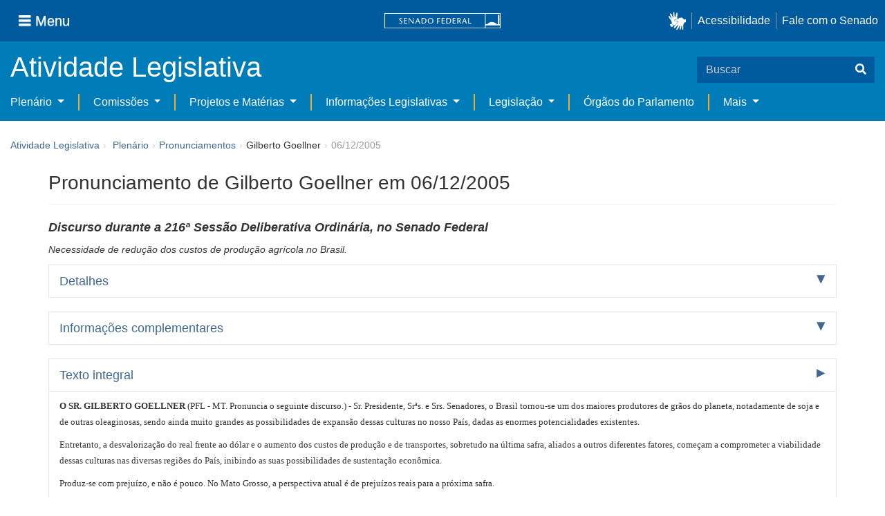

--- FILE ---
content_type: text/html;charset=UTF-8
request_url: https://www25.senado.leg.br/web/atividade/pronunciamentos/-/p/pronunciamento/359117
body_size: 48817
content:
<!DOCTYPE html> <html class="aui ltr" dir="ltr" lang="pt-BR" $container_height> <head> <title>Pronunciamento de Gilberto Goellner em 06/12/2005 - Pronunciamentos - Senado Federal</title> <link rel="apple-touch-icon" sizes="180x180" href="https://www25.senado.leg.br/senado-theme/images/favicon/apple-touch-icon.png"> <link rel="icon" type="image/png" sizes="32x32" href="https://www25.senado.leg.br/senado-theme/images/favicon/favicon-32x32.png"> <link rel="icon" type="image/png" sizes="16x16" href="https://www25.senado.leg.br/senado-theme/images/favicon/favicon-16x16.png"> <link rel="mask-icon" href="https://www25.senado.leg.br/senado-theme/images/favicon/safari-pinned-tab.svg"> <link rel="shortcut icon" href="https://www25.senado.leg.br/senado-theme/images/favicon/favicon.ico"> <link rel="manifest" href="https://www25.senado.leg.br/senado-theme/images/favicon/site.webmanifest"> <meta name="msapplication-TileColor" content="#00aba9"> <meta name="msapplication-TileImage" content="https://www25.senado.leg.br/senado-theme/images/favicon/mstile-144x144.png"> <meta content="initial-scale=1.0, width=device-width" name="viewport" /> <meta content="text/html; charset=UTF-8" http-equiv="content-type" /> <meta content="Pronunciamento de Gilberto Goellner em 06/12/2005 - Necessidade de redução dos custos de produção agrícola no Brasil." lang="pt-BR" name="description" /> <link href="https://www25.senado.leg.br/senado-theme/images/favicon.ico" rel="Shortcut Icon" /> <link class="lfr-css-file" href="https&#x3a;&#x2f;&#x2f;www25&#x2e;senado&#x2e;leg&#x2e;br&#x2f;senado-theme&#x2f;css&#x2f;aui&#x2e;css&#x3f;browserId&#x3d;other&#x26;themeId&#x3d;senado_WAR_senadotheme&#x26;minifierType&#x3d;css&#x26;languageId&#x3d;pt_BR&#x26;b&#x3d;6205&#x26;t&#x3d;1766760486000" rel="stylesheet" type="text/css" /> <link href="&#x2f;html&#x2f;css&#x2f;main&#x2e;css&#x3f;browserId&#x3d;other&#x26;themeId&#x3d;senado_WAR_senadotheme&#x26;minifierType&#x3d;css&#x26;languageId&#x3d;pt_BR&#x26;b&#x3d;6205&#x26;t&#x3d;1586405536000" rel="stylesheet" type="text/css" /> <link href="https://www25.senado.leg.br/atividade-portlet/css/main.css?browserId=other&amp;themeId=senado_WAR_senadotheme&amp;minifierType=css&amp;languageId=pt_BR&amp;b=6205&amp;t=1766760493000" rel="stylesheet" type="text/css" /> <link href="https://www25.senado.leg.br/atividade-portlet/css/pronunciamento.css?browserId=other&amp;themeId=senado_WAR_senadotheme&amp;minifierType=css&amp;languageId=pt_BR&amp;b=6205&amp;t=1766760493000" rel="stylesheet" type="text/css" /> <link href="https://www25.senado.leg.br/notifications-portlet/notifications/css/main.css?browserId=other&amp;themeId=senado_WAR_senadotheme&amp;minifierType=css&amp;languageId=pt_BR&amp;b=6205&amp;t=1766760474000" rel="stylesheet" type="text/css" /> <script type="text/javascript">var Liferay={Browser:{acceptsGzip:function(){return true},getMajorVersion:function(){return 131},getRevision:function(){return"537.36"},getVersion:function(){return"131.0"},isAir:function(){return false},isChrome:function(){return true},isFirefox:function(){return false},isGecko:function(){return true},isIe:function(){return false},isIphone:function(){return false},isLinux:function(){return false},isMac:function(){return true},isMobile:function(){return false},isMozilla:function(){return false},isOpera:function(){return false},isRtf:function(){return true},isSafari:function(){return true},isSun:function(){return false},isWap:function(){return false},isWapXhtml:function(){return false},isWebKit:function(){return true},isWindows:function(){return false},isWml:function(){return false}},Data:{NAV_SELECTOR:"#navigation",isCustomizationView:function(){return false},notices:[null]},ThemeDisplay:{getLayoutId:function(){return"13"},getLayoutURL:function(){return"https://www25.senado.leg.br/web/atividade/pronunciamentos"},getParentLayoutId:function(){return"58"},isPrivateLayout:function(){return"false"},isVirtualLayout:function(){return false},getBCP47LanguageId:function(){return"pt-BR"},getCDNBaseURL:function(){return"https://www25.senado.leg.br"},getCDNDynamicResourcesHost:function(){return""},getCDNHost:function(){return""},getCompanyId:function(){return"10159"},getCompanyGroupId:function(){return"10199"},getDefaultLanguageId:function(){return"pt_BR"},getDoAsUserIdEncoded:function(){return""},getLanguageId:function(){return"pt_BR"},getParentGroupId:function(){return"12427"},getPathContext:function(){return""},getPathImage:function(){return"/image"},getPathJavaScript:function(){return"/html/js"},getPathMain:function(){return"/c"},getPathThemeImages:function(){return"https://www25.senado.leg.br/senado-theme/images"},getPathThemeRoot:function(){return"/senado-theme"},getPlid:function(){return"20744"},getPortalURL:function(){return"https://www25.senado.leg.br"},getPortletSetupShowBordersDefault:function(){return true},getScopeGroupId:function(){return"12427"},getScopeGroupIdOrLiveGroupId:function(){return"12427"},getSessionId:function(){return""},getSiteGroupId:function(){return"12427"},getURLControlPanel:function(){return"/group/control_panel?refererPlid=20744"},getURLHome:function(){return"https\x3a\x2f\x2fwww25\x2esenado\x2eleg\x2ebr\x2fweb\x2fguest"},getUserId:function(){return"10163"},getUserName:function(){return""},isAddSessionIdToURL:function(){return false},isFreeformLayout:function(){return false},isImpersonated:function(){return false},isSignedIn:function(){return false},isStateExclusive:function(){return false},isStateMaximized:function(){return false},isStatePopUp:function(){return false}},PropsValues:{NTLM_AUTH_ENABLED:false}};var themeDisplay=Liferay.ThemeDisplay;Liferay.AUI={getAvailableLangPath:function(){return"available_languages.jsp?browserId=other&themeId=senado_WAR_senadotheme&colorSchemeId=01&minifierType=js&languageId=pt_BR&b=6205&t=1588113760000"},getCombine:function(){return true},getComboPath:function(){return"/combo/?browserId=other&minifierType=&languageId=pt_BR&b=6205&t=1588113760000&"},getFilter:function(){return"min"},getJavaScriptRootPath:function(){return"/html/js"},getLangPath:function(){return"aui_lang.jsp?browserId=other&themeId=senado_WAR_senadotheme&colorSchemeId=01&minifierType=js&languageId=pt_BR&b=6205&t=1588113760000"},getStaticResourceURLParams:function(){return"?browserId=other&minifierType=&languageId=pt_BR&b=6205&t=1588113760000"}};Liferay.authToken="zkbNSjqy";Liferay.currentURL="\x2fweb\x2fatividade\x2fpronunciamentos\x2f-\x2fp\x2fpronunciamento\x2f359117";Liferay.currentURLEncoded="%2Fweb%2Fatividade%2Fpronunciamentos%2F-%2Fp%2Fpronunciamento%2F359117";</script> <script src="/html/js/barebone.jsp?browserId=other&amp;themeId=senado_WAR_senadotheme&amp;colorSchemeId=01&amp;minifierType=js&amp;minifierBundleId=javascript.barebone.files&amp;languageId=pt_BR&amp;b=6205&amp;t=1588113760000" type="text/javascript"></script> <script type="text/javascript">Liferay.Portlet.list=["pronunciamentos_WAR_atividadeportlet"];</script> <link class="lfr-css-file" href="https&#x3a;&#x2f;&#x2f;www25&#x2e;senado&#x2e;leg&#x2e;br&#x2f;senado-theme&#x2f;css&#x2f;main&#x2e;css&#x3f;browserId&#x3d;other&#x26;themeId&#x3d;senado_WAR_senadotheme&#x26;minifierType&#x3d;css&#x26;languageId&#x3d;pt_BR&#x26;b&#x3d;6205&#x26;t&#x3d;1766760486000" rel="stylesheet" type="text/css" /> <style type="text/css">#p_p_id_pronunciamentos_WAR_atividadeportlet_ .portlet-borderless-container{border-width:;border-style:}</style> <link rel="stylesheet" type="text/css" href="https://www.senado.leg.br/inc/essencial-2020/css/essencial.css" /> <link rel="stylesheet" type="text/css" href="https://www.senado.leg.br/inc/essencial-2020/css/essencial-fix-bs2.css"/> <!-- Google tag (gtag.js) --> <script async src="https://www.googletagmanager.com/gtag/js?id=G-CW3ZH25XMK"></script> <script>window.dataLayer=window.dataLayer||[];function gtag(){dataLayer.push(arguments)}gtag("js",new Date());gtag("config","G-CW3ZH25XMK");</script> </head> <body class="yui3-skin-sam controls-visible signed-out public-page site twbs2" $container_body> <a href="#main-content" id="skip-to-content">Pular para o conteúdo</a> <div id="wrapper" $container_height> <div class="sf-wrapper"> <nav class="Triad navbar_global"> <div> <button class="btn btn-lg btn-secondary js-sidebar-action" id="jstoggle" type="button" aria-label="Menu"> <i class="fas fa-bars"></i><span class="u-hideLower title-n"> Menu</span> </button> </div> <div><a class="navbar_global-brand" href="https://www.senado.leg.br" title="Senado Federal"><img src="https://www.senado.leg.br/noticias/essencial/images/senado.svg" alt="Senado Federal" /></a> </div> <div> <div class="Rail Rail--fenced u-hideLower"> <a class="js-vlibras" role="button" title="acessibilidade"> <img src="https://www.senado.leg.br/noticias/essencial/images/hands.svg" width="25px" alt="Mãos fazendo sinais de libras." /></a><a class="link link-deep" href="https://www12.senado.leg.br/institucional/responsabilidade-social/acessibilidade/pages/acessibilidade-no-portal-do-senado">Acessibilidade</a><a class="link link-deep" href="http://www12.senado.gov.br/institucional/falecomosenado">Fale com o Senado</a> </div> <a class="btn btn-lg btn-secondary u-hideUpper" href="http://www12.senado.gov.br/institucional/falecomosenado" aria-label="Fale com o Senado."><i class="fas fa-phone"></i></a> </div> </nav> </div> <div class="sf-wrapper"> <div class="js-sidebar-mountpoint" data-url="https://www12.senado.leg.br/hpsenado/wssidebar.json"></div> </div> <div class="sf-wrapper"> <div class="menu-local"> <div class="pt-2"> <div class="nav_control-title"> <h1><a href="/web/atividade"> Atividade Legislativa </a> </h1> </div> </div> <button class="btn_control-res btn btn-tertiary btn-lg" type="button" data-toggle="collapse.se" data-target="#menu-local__form" aria-controls="menu-local__form" aria-expanded="false" aria-label="Exibe busca"> <i class="fas fa-search"></i> </button> <form class="menu-local__form collapse" id="menu-local__form" method="GET" action="https://www6g.senado.leg.br/busca/"> <input type="hidden" name="portal" value="Atividade Legislativa"/> <div class="search-wrapper"> <input class="form-control search-out" type="search" name="q" placeholder="Buscar">
							<button class="search-btn" type="submit" aria-label="Buscar"><i class="fas fa-search"></i></button>
						</div>
					</form>
				</div>
			</div>
			<div class="sf-wrapper">
	<nav class="navbar navbar_control navbar-expand-lg navbar--sf">
		<div class="navbar-toggler navbar-toggler--sf" role="button" data-toggle="collapse.se"
			data-target="#sfMenuLocalDropdown" aria-controls="sfMenuLocalDropdown" aria-expanded="false" aria-label="Exibe navegação">
			<button class="btn btn-secondary" aria-label="Menu desta seção"><i class="fas fa-bars"></i></button>
			<div class="ml-2">MENU DESTA SEÇÃO</div>
		</div>
		<div class="collapse navbar-collapse-se" id="sfMenuLocalDropdown">
			<ul class="navbar-nav navbar-nav--sf">
																																							<li class="nav-item dropdown" id="sfMenuGroup_58">
						<a class="link link--nav dropdown-toggle" id="sfMenuGroupName_58"
							href="https&#x3a;&#x2f;&#x2f;www25&#x2e;senado&#x2e;leg&#x2e;br&#x2f;web&#x2f;atividade&#x2f;plenario"
							data-toggle="dropdown.se" aria-haspopup="true" aria-expanded="false">
							Plenário
						</a>
						<div class="dropdown-menu dropdown-menu--sf"
							aria-labelledby="js-menu-1">
			                																<a class="dropdown-item" id="sfMenuGroupItem_1" role="presentation"
									href="https&#x3a;&#x2f;&#x2f;www25&#x2e;senado&#x2e;leg&#x2e;br&#x2f;web&#x2f;atividade&#x2f;sessao-plenaria"  role="menuitem">Sessão Plenária</a>
																							<a class="dropdown-item" id="sfMenuGroupItem_98" role="presentation"
									href="https&#x3a;&#x2f;&#x2f;legis&#x2e;senado&#x2e;leg&#x2e;br&#x2f;ordiaportal&#x2f;casa&#x2f;SF"  role="menuitem">Ordem do Dia</a>
																							<a class="dropdown-item" id="sfMenuGroupItem_281" role="presentation"
									href="https&#x3a;&#x2f;&#x2f;legis&#x2e;senado&#x2e;leg&#x2e;br&#x2f;diarios&#x2f;ver"  role="menuitem">Diários</a>
																							<a class="dropdown-item" id="sfMenuGroupItem_304" role="presentation"
									href="https&#x3a;&#x2f;&#x2f;www25&#x2e;senado&#x2e;leg&#x2e;br&#x2f;web&#x2f;atividade&#x2f;anais"  role="menuitem">Anais do Senado</a>
																															<a class="dropdown-item" id="sfMenuGroupItem_13" role="presentation"
									href="https&#x3a;&#x2f;&#x2f;www25&#x2e;senado&#x2e;leg&#x2e;br&#x2f;web&#x2f;atividade&#x2f;pronunciamentos"  role="menuitem">Pronunciamentos</a>
																							<a class="dropdown-item" id="sfMenuGroupItem_55" role="presentation"
									href="https&#x3a;&#x2f;&#x2f;www25&#x2e;senado&#x2e;leg&#x2e;br&#x2f;web&#x2f;atividade&#x2f;questoes-de-ordem"  role="menuitem">Questões de Ordem</a>
													</div> 
																																							<li class="nav-item dropdown" id="sfMenuGroup_97">
						<a class="link link--nav dropdown-toggle" id="sfMenuGroupName_97"
							href="https&#x3a;&#x2f;&#x2f;www25&#x2e;senado&#x2e;leg&#x2e;br&#x2f;web&#x2f;atividade&#x2f;comissoes&#x2f;audiencias-publicas"
							data-toggle="dropdown.se" aria-haspopup="true" aria-expanded="false">
							Comissões
						</a>
						<div class="dropdown-menu dropdown-menu--sf"
							aria-labelledby="js-menu-1">
			                																<a class="dropdown-item" id="sfMenuGroupItem_282" role="presentation"
									href="https&#x3a;&#x2f;&#x2f;legis&#x2e;senado&#x2e;leg&#x2e;br&#x2f;comissoes&#x2f;"  role="menuitem">Agenda</a>
																							<a class="dropdown-item" id="sfMenuGroupItem_285" role="presentation"
									href="https&#x3a;&#x2f;&#x2f;legis&#x2e;senado&#x2e;leg&#x2e;br&#x2f;comissoes&#x2f;pesquisa_comissao"  role="menuitem">Pesquisar Comissões</a>
													</div> 
																																							<li class="nav-item dropdown" id="sfMenuGroup_92">
						<a class="link link--nav dropdown-toggle" id="sfMenuGroupName_92"
							href="https&#x3a;&#x2f;&#x2f;www25&#x2e;senado&#x2e;leg&#x2e;br&#x2f;web&#x2f;atividade&#x2f;materias&#x2f;home"
							data-toggle="dropdown.se" aria-haspopup="true" aria-expanded="false">
							Projetos e Matérias
						</a>
						<div class="dropdown-menu dropdown-menu--sf"
							aria-labelledby="js-menu-1">
			                																<a class="dropdown-item" id="sfMenuGroupItem_3" role="presentation"
									href="https&#x3a;&#x2f;&#x2f;www25&#x2e;senado&#x2e;leg&#x2e;br&#x2f;web&#x2f;atividade&#x2f;materias"  role="menuitem">Pesquisas</a>
																							<a class="dropdown-item" id="sfMenuGroupItem_15" role="presentation"
									href="https&#x3a;&#x2f;&#x2f;www25&#x2e;senado&#x2e;leg&#x2e;br&#x2f;web&#x2f;atividade&#x2f;materias&#x2f;acompanhamento"  role="menuitem">Acompanhamento de matérias</a>
													</div> 
																																							<li class="nav-item dropdown" id="sfMenuGroup_4">
						<a class="link link--nav dropdown-toggle" id="sfMenuGroupName_4"
							href="https&#x3a;&#x2f;&#x2f;www25&#x2e;senado&#x2e;leg&#x2e;br&#x2f;web&#x2f;atividade&#x2f;relatorios-legislativos"
							data-toggle="dropdown.se" aria-haspopup="true" aria-expanded="false">
							Informações Legislativas
						</a>
						<div class="dropdown-menu dropdown-menu--sf"
							aria-labelledby="js-menu-1">
			                																<a class="dropdown-item" id="sfMenuGroupItem_72" role="presentation"
									href="https&#x3a;&#x2f;&#x2f;www25&#x2e;senado&#x2e;leg&#x2e;br&#x2f;web&#x2f;atividade&#x2f;relatorios-mensais"  role="menuitem">Relatórios Mensais</a>
																							<a class="dropdown-item" id="sfMenuGroupItem_10" role="presentation"
									href="https&#x3a;&#x2f;&#x2f;www25&#x2e;senado&#x2e;leg&#x2e;br&#x2f;web&#x2f;atividade&#x2f;relatorio-da-presidencia"  role="menuitem">Relatórios da Presidência</a>
																							<a class="dropdown-item" id="sfMenuGroupItem_114" role="presentation"
									href="http&#x3a;&#x2f;&#x2f;www9&#x2e;senado&#x2e;leg&#x2e;br&#x2f;painellegislativo"  role="menuitem">Estatísticas</a>
																							<a class="dropdown-item" id="sfMenuGroupItem_256" role="presentation"
									href="https&#x3a;&#x2f;&#x2f;www25&#x2e;senado&#x2e;leg&#x2e;br&#x2f;web&#x2f;atividade&#x2f;relatorios-legislativos&#x2f;covid-19"  role="menuitem">Enfrentamento ao Coronavírus</a>
																							<a class="dropdown-item" id="sfMenuGroupItem_286" role="presentation"
									href="https&#x3a;&#x2f;&#x2f;www12&#x2e;senado&#x2e;leg&#x2e;br&#x2f;institucional&#x2f;falecomosenado&#x2f;processo-legislativo"  role="menuitem">Atendimento ao Usuário</a>
													</div> 
																																							<li class="nav-item dropdown" id="sfMenuGroup_167">
						<a class="link link--nav dropdown-toggle" id="sfMenuGroupName_167"
							href="https&#x3a;&#x2f;&#x2f;www25&#x2e;senado&#x2e;leg&#x2e;br&#x2f;web&#x2f;atividade&#x2f;legislacao"
							data-toggle="dropdown.se" aria-haspopup="true" aria-expanded="false">
							Legislação
						</a>
						<div class="dropdown-menu dropdown-menu--sf"
							aria-labelledby="js-menu-1">
			                																<a class="dropdown-item" id="sfMenuGroupItem_296" role="presentation"
									href="https&#x3a;&#x2f;&#x2f;www25&#x2e;senado&#x2e;leg&#x2e;br&#x2f;web&#x2f;atividade&#x2f;legislacao&#x2f;constituicao-federal"  role="menuitem">Constituição Federal</a>
																							<a class="dropdown-item" id="sfMenuGroupItem_295" role="presentation"
									href="https&#x3a;&#x2f;&#x2f;www25&#x2e;senado&#x2e;leg&#x2e;br&#x2f;web&#x2f;atividade&#x2f;legislacao&#x2f;legislacao-federal"  role="menuitem">Legislação Federal</a>
																							<a class="dropdown-item" id="sfMenuGroupItem_89" role="presentation"
									href="https&#x3a;&#x2f;&#x2f;www25&#x2e;senado&#x2e;leg&#x2e;br&#x2f;web&#x2f;atividade&#x2f;legislacao&#x2f;regimento-interno"  role="menuitem">Regimento Interno</a>
													</div> 
																																		<li class="nav-item" id="layout_88">
						<a class="link link--nav" href="https&#x3a;&#x2f;&#x2f;www25&#x2e;senado&#x2e;leg&#x2e;br&#x2f;web&#x2f;atividade&#x2f;conselhos">Órgãos do Parlamento</a></li>
																																												<li class="nav-item dropdown" id="sfMenuGroup_287">
						<a class="link link--nav dropdown-toggle" id="sfMenuGroupName_287"
							href="https&#x3a;&#x2f;&#x2f;www25&#x2e;senado&#x2e;leg&#x2e;br&#x2f;web&#x2f;atividade&#x2f;mais"
							data-toggle="dropdown.se" aria-haspopup="true" aria-expanded="false">
							Mais
						</a>
						<div class="dropdown-menu dropdown-menu--sf"
							aria-labelledby="js-menu-1">
			                																<a class="dropdown-item" id="sfMenuGroupItem_112" role="presentation"
									href="https&#x3a;&#x2f;&#x2f;www25&#x2e;senado&#x2e;leg&#x2e;br&#x2f;web&#x2f;atividade&#x2f;autoridades"  role="menuitem">Autoridades</a>
																							<a class="dropdown-item" id="sfMenuGroupItem_177" role="presentation"
									href="https&#x3a;&#x2f;&#x2f;www25&#x2e;senado&#x2e;leg&#x2e;br&#x2f;web&#x2f;atividade&#x2f;simplificou"  role="menuitem">Simplificou</a>
																							<a class="dropdown-item" id="sfMenuGroupItem_289" role="presentation"
									href="https&#x3a;&#x2f;&#x2f;www12&#x2e;senado&#x2e;leg&#x2e;br&#x2f;perguntas-frequentes"  role="menuitem">Perguntas Frequentes</a>
																							<a class="dropdown-item" id="sfMenuGroupItem_288" role="presentation"
									href="https&#x3a;&#x2f;&#x2f;www&#x2e;senado&#x2e;leg&#x2e;br&#x2f;senado&#x2f;hotsites&#x2f;entendaatleg&#x2f;"  role="menuitem">Entenda a Atividade Legislativa</a>
																							<a class="dropdown-item" id="sfMenuGroupItem_334" role="presentation"
									href="https&#x3a;&#x2f;&#x2f;www&#x2e;senado&#x2e;leg&#x2e;br&#x2f;senado&#x2f;hotsites&#x2f;expotramita"  role="menuitem">Exposição Tramitação de Matérias Legislativas no Senado Federal</a>
													</div> 
												</ul>
		</div>
	</nav>
</div>

			<div id="breadcrumbs" class="breadcrumbs hidden-phone"><a href="/web/atividade">Atividade Legislativa</a><span class="divider">›</span>	
	
	
	
	


























































	

























































<ul aria-label="Breadcrumb" class="breadcrumb breadcrumb-horizontal">
	<li class="first breadcrumb-truncate"><a href="https://www25.senado.leg.br/web/atividade/plenario" >Plenário</a><span class="divider">&rsaquo;</span></li><li><a href="https://www25.senado.leg.br/web/atividade/pronunciamentos" >Pronunciamentos</a><span class="divider">&rsaquo;</span></li><li class="current-parent breadcrumb-truncate">Gilberto Goellner<span class="divider">&rsaquo;</span></li><li class="active last breadcrumb-truncate">06/12/2005</li>
</ul>

</div>
		
<!--	$("a.first").attr("href", "http://cupcream.com"); -->
	
								<div id="content" class='container sf-spacer-xs'>	
							<h1 class="titulo-pagina">
									Pronunciamento de Gilberto Goellner em 06/12/2005
								</h1> 
				
								







































































































<div class="columns-1" id="main-content" role="main">
	<div class="portlet-layout row-fluid">
		<div class="portlet-column portlet-column-only span12" id="column-1">
			<div class="portlet-dropzone portlet-column-content portlet-column-content-only" id="layout-column_column-1">



























































	

	<div class="portlet-boundary portlet-boundary_pronunciamentos_WAR_atividadeportlet_  portlet-static portlet-static-end portlet-borderless pronunciamentos-portlet " id="p_p_id_pronunciamentos_WAR_atividadeportlet_" >
		<span id="p_pronunciamentos_WAR_atividadeportlet"></span>



	
	
	

		

			
				
					
























































	
	
	
	
	

		

		
			
			

				

				<div class="portlet-borderless-container" style="">
					

					


	<div class="portlet-body">



	
		
			
			
				
					



























































































































	

				

				
					
					
						


	

		



	
		<h2>
			<em style="font-size: 18px;"> <span>Discurso</span>
				
				durante a
					<span><span>216ª</span> <span>Sessão Deliberativa Ordinária</span></span>,
				 
				no <span>Senado Federal</span>
				
			</em>
		</h2>
		
			<div>
				<p>
					<em>Necessidade de redução dos custos de produção agrícola no Brasil.
</em>
				</p>
			</div>
		
		
		<div class="accordion" id="accordionPronunciamento">
			<div class="accordion-group accordion-caret">
				<div class="accordion-heading">
					<a class="accordion-toggle collapsed" data-toggle="collapse"
						href="#accordion-detalhes">Detalhes</a>
				</div>
				<div id="accordion-detalhes" class="accordion-body collapse">
					<div class="accordion-inner">
						<dl class="dl-horizontal">
							<dt>Autor</dt>
							<dd>
								<span>Gilberto Goellner</span> <span>(PFL - Partido da Frente Liberal/MT)</span>
							</dd>
							
								<dd>Nome completo: Gilberto Flávio Goellner</dd>
							
							
								<dt>Casa</dt>
								<dd>Senado Federal</dd>
							
							<dt>Tipo</dt>
							<dd>
								<span>Discurso</span>
								
							</dd>
							
								
									<dt>Resumo por assunto</dt>
									<dd>
										
			
				<strong> 
					<span>POLITICA AGRICOLA.
POLITICA ENERGETICA.:</span>
				</strong>
			
		
										<ul class="unstyled">
											<li>Necessidade de redução dos custos de produção agrícola no Brasil.
</li>
										</ul>
									</dd>
								
							
							
								<dt>Aparteantes</dt>
								<dd>
									
										Mão Santa.
									
								</dd>
							
							
								<dt>Publicação</dt>
								<dd>
									<a
										href="https://legis.senado.leg.br/diarios/BuscaDiario?tipDiario=1&amp;datDiario=07/12/2005&amp;paginaDireta=42983">Publicação no DSF de 07/12/2005 - Página 42983</a>
								</dd>
							

						</dl>
					</div>
				</div>
			</div>
			<div class="accordion-group accordion-caret">
				<div class="accordion-heading">
					<a class="accordion-toggle collapsed" data-toggle="collapse"
						href="#accordion-info">Informações complementares</a>
				</div>
				<div id="accordion-info" class="accordion-body collapse">
					<div class="accordion-inner">
						<dl class="dl-horizontal">
							
								<dt>Assunto</dt>
								
									<dd>Outros &gt; POLITICA AGRICOLA.
POLITICA ENERGETICA.</dd>
								
							
							
							
								
									<dt>Indexação</dt>
									<dd>
										<ul class="unstyled">
											<li>ANALISE, CRESCIMENTO, PRODUÇÃO, SOJA, BRASIL, PREVISÃO, PREJUIZO, SAFRA, ESTADO DE MATO GROSSO (MT), SOLICITAÇÃO, PROVIDENCIA, GOVERNO, REDUÇÃO, CUSTO, REGISTRO, ALTERNATIVA, UTILIZAÇÃO, OLEO VEGETAL, COMBUSTIVEL, TRATOR, GERADOR, ENERGIA, TRANSPORTE DE CARGA, SUBSTITUIÇÃO, OLEO DIESEL.</li>
											<li>NECESSIDADE, POLITICA ENERGETICA, CONTRIBUIÇÃO, AGENCIA NACIONAL DO PETROLEO (ANP), AMPLIAÇÃO, UTILIZAÇÃO, OLEO VEGETAL, REGIÃO, PRODUÇÃO, SOJA, REDUÇÃO, CUSTO, COMBUSTIVEL, SUBSTITUIÇÃO, IMPORTAÇÃO, PETROLEO, INCENTIVO, PESQUISA TECNOLOGICA, MOTOR, Biodiesel.</li>
											<li>JUSTIFICAÇÃO, PROJETO DE LEI, AUTORIA, ORADOR, AUTORIZAÇÃO, COMERCIALIZAÇÃO, Biodiesel, COMBUSTIVEL, VEICULO AUTOMOTOR, OPERAÇÃO, PRODUÇÃO AGROPECUARIA.</li>
										</ul>
									</dd>
								
							
						</dl>
					</div>
				</div>
			</div>
			
			<div class="accordion-group accordion-caret">
				<div class="accordion-heading">
					<a class="accordion-toggle " data-toggle="collapse"
						href="#accordion-texto"> Texto integral 
					</a>
				</div>
				<div id="accordion-texto" class="accordion-body collapse in">
					<div class="accordion-inner">
						
						
							<div class="texto-integral"><HTML><BODY>



    <p><font size="3" face="Times New Roman"><b>O SR. GILBERTO GOELLNER</b> (PFL - MT. Pronuncia o seguinte discurso.) - Sr. Presidente, Srªs. e Srs. Senadores, o Brasil tornou-se um dos maiores produtores de grãos do planeta, notadamente de soja e de outras oleaginosas, sendo ainda muito grandes as possibilidades de expansão dessas culturas no nosso País, dadas as enormes potencialidades existentes. </font></p>
<p><font size="3" face="Times New Roman">Entretanto, a desvalorização do real frente ao dólar e o aumento dos custos de produção e de transportes, sobretudo na última safra, aliados a outros diferentes fatores, começam a comprometer a viabilidade dessas culturas nas diversas regiões do País, inibindo as suas possibilidades de sustentação econômica. </font></p>
<p><font size="3" face="Times New Roman">Produz-se com prejuízo, e não é pouco. No Mato Grosso, a perspectiva atual é de prejuízos reais para a próxima safra.</font></p>
<p><font size="3" face="Times New Roman">Nesse contexto, Sr. Presidente, creio que seja de fundamental importância que o Governo adote medidas que facilitem aos produtores rurais reduzir os custos de produção agrícola, uma vez que as possibilidades de ganho com o aumento da produtividade física dos grãos têm se tornado mais limitadas, após um período, nos últimos anos, em que esses ganhos tiveram uma expressiva elevação, em decorrência da tecnificação do sistema produtivo.</font></p>
<p><font size="3" face="Times New Roman">A utilização do óleo vegetal como combustível para tratores, colheitadeiras, veículos, geradores de energia, motores, máquinas, equipamentos automotores utilizados na extração, produção, beneficiamento e transformação de produtos agropecuários, bem como no transporte rodoviário, ferroviário ou hidroviário desses mesmos produtos e de seus insumos em geral, certamente contribuirá para baratear os custos de produção. Dessa maneira, poder-se-á não somente se viabilizar um novo mercado para esses produtos, como também possibilitar que os produtores rurais brasileiros tenham melhor lucratividade e se tornem mais competitivos. </font></p>
<p><font size="3" face="Times New Roman">Porém, é importante salientar que, para que haja o barateamento do preço e, conseqüentemente, redução nos custos de produção e no transporte dos produtos agropecuários, a comercialização do óleo de origem vegetal deve ser feita diretamente entre a indústria que o produz e o seu consumidor final, a fim de evitar o “passeio” desse combustível, ou seja, que ele seja transportado para outros centros de distribuição, onde inevitavelmente terá seu preço majorado devido aos custos desse deslocamento e mais outras despesas operacionais. Assim, não é somente fundamental, mas sobretudo mais lógico que ele esteja disponível na mesma região ou na mesma área onde será consumido.</font></p>
<p><font size="3" face="Times New Roman">Sr. Presidente, Srªs e Srs. Senadores, o Brasil realmente avançou e descobriu no álcool uma grande vocação de substituição deste combustível caríssimo que é a gasolina. Experiências de mais de trinta anos com biocombustível têm sido um incentivo muito grande à agricultura familiar. </font></p>
<p><font size="3" face="Times New Roman">Ainda hoje ouvimos um pronunciamento do Senador Sibá Machado sobre o incremento da agricultura familiar com a venda do produto originário do babaçu, da palma, da mamona e de tantas outras espécies vegetais, principalmente da Região Norte do País, e sobre os benefícios que trará à inclusão social.</font></p>
<p><font size="3" face="Times New Roman">Realmente, essa mistura, que consta de decreto presidencial de 2005, vai incrementar sobremaneira a utilização dos óleos vegetais no País, porém a mistura de 2% a 5% não irá trazer, a curto prazo, uma diminuição no custo dos combustíveis esperada por todos os consumidores nacionais.</font></p>
<p><font size="3" face="Times New Roman">Então, é de fundamental importância que as experiências que estão sendo feitas pelos produtores...</font></p>
<p><font size="3" face="Times New Roman"><b>O Sr. Mão Santa </b>
(PMDB - PI) - Senador Gilberto Goellner, permite-me V. Exª um aparte?</font></p>
<p><font size="3" face="Times New Roman"><b>O SR. GILBERTO GOELLNER </b>
(PFL - MT) - Pois não, Senador Mão Santa.</font></p>
<p><font size="3" face="Times New Roman"><b>O Sr. Mão Santa </b>
(PMDB - PI) - Presidente Tuma, a generosidade de V. Exª, que é maior e mais rica...</font></p>
<p><font size="3" face="Times New Roman"><b>O SR. PRESIDENTE </b>
(Romeu Tuma. PFL - SP) - Não ocupe muito o tempo do orador.</font></p>
<p><font size="3" face="Times New Roman"><b>O Sr. Mão Santa </b>
(PMDB - PI) - Eu só queria dar o testemunho de que vi o engenheiro Alberto Silva - que hoje é Senador -, há mais de 30 anos, pesquisar, com todas as dificuldades. Ele usava a Universidade Federal do Piauí e a do Ceará. Então, imagino agora o Estado de V. Exª, com maiores condições dos empresários e com maior produção de grãos que produzem energia. Sem dúvida alguma, V. Exª traz um assunto de grande importância, de visão de futuro e de riqueza para o Brasil.</font></p>
<p><font size="3" face="Times New Roman"><b>O SR. GILBERTO GOELLNER </b>
(PFL - MT) - Senador Mão Santa, eu até gostaria de cumprimentar o Senador Alberto Silva, pois trocamos muita experiência nesse sentido. A experiência de S. Exª vem do tempo do Presidente Geisel, que o incumbiu de desenvolver essa matriz energética. Então, a experiência acumulada pelo Senador Alberto Silva e as propostas de S. Exª para o uso mais intensivo do <i>biodiesel</i> são de uma importância inegável. Infelizmente, por motivo de saúde, ele não está esses dias aqui no Plenário, mas gostaríamos de nos colocar à disposição para realmente elaborarmos um grande projeto de lei, que venha a criar um marco - assim como o criado pelo álcool, que se tornou um marco de substituição de uma matriz energética, o óleo <i>diesel</i> puro -, não esquecendo o B2 e o B5, mas também partindo para o B30, o B50, o B90 e o B100. Esse será o grande lance do País, porque vai propiciar a utilização dos óleos vegetais, não especificamente para exportação, mas sua utilização no mercado evitando a grande importação que se faz de óleo <i>diesel</i>.</font></p>
<p><font size="3" face="Times New Roman">Concluindo, essa possibilidade se reforça considerando que a cotação do petróleo atinge níveis elevadíssimos no mercado internacional e a cotação das <i>commodities</i> agrícolas, incluídas as oleaginosas, apresentam queda, não somente no mercado internacional, como também no nacional. Com isso, o preço do óleo de origem vegetal se tornará inferior ao do <i>diesel</i> - essa é a grande vantagem -, o que o torna mais competitivo para os consumidores.</font></p>
<p><font size="3" face="Times New Roman">Para isso ocorrer, será necessária uma compreensão muito grande de uma política governamental, para que, realmente, a ANP contribua para que esses óleos vegetais sejam utilizados na sua região de produção. Estados como Maranhão e Piauí, que plantam soja, seriam os grandes fornecedores da Região Nordeste. Assim, todos os Estados brasileiros seriam contemplados com uma produção local, evitando-se esse passeio que se faz com o álcool e que encarece, sobremaneira, o combustível no País.</font></p>
<p><font size="3" face="Times New Roman">Precisamos dotar o País, os transportadores rodoviários, esses motores a <i>diesel</i>, de um custo mais barato. E esse óleo já é uma realidade.</font></p>
<p><font size="3" face="Times New Roman">Trago aqui uma manchete do jornal <b>Diário de Cuiabá</b>, do Estado de Mato Grosso:</font></p>
<p><font size="3" face="Times New Roman">Óleo vegetal é misturado ao <i>diesel</i>. Produtores rurais de Mato Grosso estão lançando mão da mistura com objetivo de economizar nos custos de manutenção da lavoura.</font></p>
<p><font size="3" face="Times New Roman">Portanto, é uma questão de sobrevivência. Os produtores estão lançando mão, fazendo experiências próprias. E precisamos dinamizar essas experiências. Os fabricantes de motores a <i>diesel</i>, os grandes transportadores, fabricantes de caminhões, as montadoras precisam desenvolver um motor com uma utilização maior de combustível vegetal, possivelmente até com B100, como já é usado na Alemanha. A Alemanha não é uma produtora grande de óleos vegetais, mas está vendo a substituição do petróleo por óleos vegetais como uma grande saída, inclusive mais competitiva.</font></p>
<p><font size="3" face="Times New Roman">Como conseqüência disso tudo, Sr. Presidente, o cultivo de plantas oleaginosas no País incentivará sobremaneira as atividades no campo - assim como aconteceu com a cana-de-açúcar, no caso do álcool - e contribuirá para que se ampliem os postos de trabalho, não somente nas atividades de produção, mas também nas de beneficiamento, de transformação e de distribuição. Além do mais, dinamizará outros setores econômicos ligados à produção de insumos, de máquinas e equipamentos agrícolas, e de transporte em geral.</font></p>
<p><font size="3" face="Times New Roman">Seria um marco e um grande choque na economia a utilização do <i>diesel</i> vegetal em uma maior concentração do que a própria mistura B2 e B5, projetada para ser usada em oito anos. Precisamos de um incremento imediato nessa utilização.</font></p>
<p><font size="3" face="Times New Roman">Essa iniciativa ajudará, por outro lado, que a recente crise que afeta a agropecuária brasileira possa ser revertida, em parte, minimizando seus efeitos negativos sobre os produtores rurais, em setores localizados tanto a montante quanto a jusante do processo produtivo, como também sobre os consumidores e, mais ainda, sobre a economia brasileira.</font></p>
<p><font size="3" face="Times New Roman">Assim, a substituição do óleo <i>diesel</i> pelo de origem vegetal, além de dar uma nova opção, poderá contribuir para que o Brasil faça uma economia de divisas, ao diminuir o nível de dependência de derivados de petróleo importado, uma vez que o Brasil gasta cerca de US$1,2 bilhões - praticamente R$3 bilhões - por ano somente com a compra de óleo <i>diesel</i> no mercado internacional.</font></p>
<p><font size="3" face="Times New Roman"> Sr. Presidente, gostaria ainda de afirmar que o uso de óleo vegetal como combustível automotivo concorrerá para que o Brasil diminua seus níveis de emissão de gases poluentes - essa é uma grande vantagem adicional -, sobretudo o dióxido de carbono, que é o responsável pelo efeito estufa, e reduza, assim, a poluição ambiental, providência essa tão necessária neste momento por que passa o Planeta.</font></p>
<p><font size="3" face="Times New Roman">Por outro lado, Sr. Presidente, o aumento do uso do óleo de origem vegetal como combustível automotor promoverá a intensificação das pesquisas ligadas a técnicas de refino de cada espécie vegetal e levará as indústrias automotoras fabricantes a procederem a adaptações necessárias nos motores, sobretudo os que utilizam <i>diesel</i>, a exemplo do que ocorreu com a intensificação do uso de outros combustíveis de que o Brasil é modelo, é pioneiro, como o álcool e o gás natural veicular (GNV).</font></p>
<p><font size="3" face="Times New Roman">Sr. Presidente, Srªs e Srs. Senadores, por experiência pessoal, devido ao fato de eu estar vinculado às atividades agropecuárias, e por conhecer a grave situação por que passam atualmente os produtores rurais e os transportadores rodoviários de cargas brasileiros - o insumo óleo <i>diesel</i> representa de 50% a 60% do custo do transporte e está onerando nesse percentual o custo dos transportes, razão pela qual as <i>commodities</i> não contêm um preço favorável aos produtores quando são levadas do centro de produção para o consumidor final, nos portos -, creio que é chegado o momento de colocarmos em ação a nossa criatividade e de brasileiros e de termos a coragem de tomar iniciativas inovadores, sem o que dificilmente os produtores rurais poderão recuperar a agropecuária brasileira e evitar que o agravamento da crise comprometa a sua estabilidade.</font></p>
<p><font size="3" face="Times New Roman">Por isso, estou tomando a iniciativa de oferecer ao Congresso Nacional&nbsp;projeto de lei com o objetivo de autorizar, em condições especiais, a comercialização e o uso de óleo de origem vegetal como combustível automotor nas operações vinculadas ao processo de extração, produção, transporte, beneficiamento e transformação de produtos agropecuários no Brasil.</font></p>
<p><font size="3" face="Times New Roman">Espero, portanto, que essa minha iniciativa mereça o acolhimento, nesta Casa, dos meus ilustres pares e possa contribuir para reduzir os custos de produção agropecuária, dinamizar as atividades no campo brasileiro, diminuir a dependência de combustíveis fósseis e preservar o meio ambiente.</font></p>
<p><font size="3" face="Times New Roman">Muito obrigado.</font></p>
<p><font size="3" face="Times New Roman"><b>O SR. PRESIDENTE </b>
(Romeu Tuma. PFL - SP) - Senador Gilberto Goellner, V. Exª, que tem uma presença marcante neste Senado, traz hoje à discussão um programa muito importante para a economia e para os brasileiros. Temos a notícia de que, até o próximo ano, a Petrobras produzirá o suficiente para o consumo nacional. Contudo, a energia não renovável, como V. Exª diz, um dia vai acabar. Os nossos filhos e os nossos netos provavelmente não terão mais acesso ao combustível fóssil.</font></p>
<p><font size="3" face="Times New Roman">Se não se desenvolver, urgentemente, por meio da tecnologia que V. Exª expõe - porque convive com o agronegócio -, creio que estaremos, sem dúvida nenhuma, patinando.</font></p>
<p><font size="3" face="Times New Roman">Acredito que o seu projeto é importante e deixa a marca da sua presença neste Congresso.</font></p>
<p><font size="3" face="Times New Roman"><b>O SR. GILBERTO GOELLNER </b>
(PFL - MT) - Agradeço-lhe, Sr. Presidente. E gostaria de dizer que, na quinta-feira próxima, eu me ausentarei dos trabalhos da Casa, uma vez que aqui estou no exercício da suplência do Senador Jonas Pinheiro, que se encontra em licença para tratamento de saúde.</font></p>
<p><font size="3" face="Times New Roman">Entretanto, realmente, tenho muita confiança de que conseguiremos introduzir essa nova matriz energética com mais intensidade do que a atualmente programada pelo Governo. Como V. Exª já mencionou, assim como o álcool foi uma referência nacional e dinamizou a substituição dos veículos à gasolina, novamente acreditamos que o brasileiro conseguirá, com a sua capacidade de produção de óleos vegetais, substituir o óleo <i>diesel, </i>
no mais curto espaço de tempo, para baratear custos desse combustível no País.</font></p>
<p><font size="3" face="Times New Roman">Muito obrigado.</font></p>


    

    

    

    

  

</BODY></HTML>
</div>

							
								<hr /> <div class="alert alert-info"> Este texto não substitui o publicado no <span> <a href="https://legis.senado.leg.br/diarios/BuscaDiario?tipDiario=1&amp;datDiario=07/12/2005&amp;paginaDireta=42983">DSF de 07/12/2005 - Página 42983</a> </span> </div> </div> </div> </div> </div> </div> </div> </div> </div> </div> </div> </div> <form action="#" id="hrefFm" method="post" name="hrefFm"> <span></span> </form> </div> <div class="sf-wrapper"> <footer class="Footer"> <div class="container"> <div class="Triad Triad--stackable"> <div class="Rail gamma my-2"> <a class="link link-deep--facebook" href="https://www.facebook.com/SenadoFederal" title="Facebook" target="_blank"><i class="fab fa-facebook"></i></a> <a class="link link-deep--twitter" href="https://x.com/senadofederal" title="X" target="_blank"> <svg class="icone-x-twitter" viewBox="0 0 512 512"> <path d="M389.2 48h70.6L305.6 224.2 487 464H345L233.7 318.6 106.5 464H35.8L200.7 275.5 26.8 48H172.4L272.9 180.9 389.2 48zM364.4 421.8h39.1L151.1 88h-42L364.4 421.8z"> </path> </svg></a> <a class="link link-deep--instagram" href="https://www.instagram.com/senadofederal" title="Instagram" target="_blank"><i class="fab fa-instagram"></i></a><a class="link link-deep--youtube" href="https://www.youtube.com/user/TVSenadoOficial" title="Youtube" target="_blank"><i class="fab fa-youtube"></i></a> </div> <div class="Rail my-2"> <a href="https://www.camara.leg.br" title="Câmara dos Deputados" target="_blank"><img src="https://www.senado.leg.br/noticias/essencial/images/icon-camara.svg" alt="Câmara dos Deputados"></a><a href="https://www.congressonacional.leg.br" title="Congresso Nacional" target="_blank"><img src="https://www.senado.leg.br/noticias/essencial/images/icon-congresso.svg" alt="Congresso Nacional"></a><a href="https://www.tcu.gov.br" title="Tribunal de Contas da União" target="_blank"><img src="https://www.senado.leg.br/noticias/essencial/images/icon-tcu.svg" alt="Tribunal de Contas da União"></a> </div> <div class="Rail Rail--fenced my-2"> <a class="link link-deep" href="https://www12.senado.leg.br/institucional/carta-de-servicos/en/carta-de-servicos">ENGLISH</a><a class="link link-deep" href="https://www12.senado.leg.br/institucional/carta-de-servicos/es/carta-de-servicos">ESPAÑOL</a><a class="link link-deep" href="https://www12.senado.leg.br/institucional/carta-de-servicos/fr/carta-de-servicos">FRANÇAIS</a> </div> </div> <div class="divider my-2"></div> <div class="Triad Triad--stackable Triad--x"> <div class="my-2"><a class="link link-deep" href="https://intranet.senado.leg.br" title="Intranet"><i class="fas fa-lock mr-1"></i> Intranet</a></div> <ul class="Rail Rail--fenced Rail--stackable my-2"> <li><a class="link link-deep" href="https://www12.senado.leg.br/institucional/pessoas/pessoas">Servidor efetivo</a></li> <li><a class="link link-deep" href="https://www12.senado.leg.br/institucional/pessoas/pessoas">Servidor comissionado</a></li> <li><a class="link link-deep" href="https://www12.senado.leg.br/institucional/pessoas/pessoas">Servidor aposentado</a></li> <li><a class="link link-deep" href="https://www12.senado.leg.br/institucional/pessoas/pessoas">Pensionista</a></li> </ul> <ul class="Rail Rail--fenced Rail--stackable my-2"> <li><a class="link link-deep" href="https://www12.senado.leg.br/institucional/protecao-dados">Proteção de dados (LGPD)</a></li> <li><a class="link link-deep" href="https://www12.senado.leg.br/institucional/falecomosenado" title="Fale com o Senado" aria-label="Fale com o Senado"><i class="fas fa-phone u-flip-x mr-1"></i> Fale com o Senado</a></li> </ul> </div> </div> <div class="divider my-2"></div> <div class="d-flex justify-content-xl-center"> <span class="my-2">Senado Federal - Praça dos Três Poderes - Brasília DF - CEP 70165-900 | <span class="text-nowrap">Telefone: 0800 0 61 2211</span> </span> </div> </div> </footer> </div> </div> <script src="https://www.senado.leg.br/inc/senado-theme/js/jquery-1.11.1.js" type="text/javascript"></script> <script src="https://www.senado.leg.br/inc/senado-theme/js/bootstrap.js" type="text/javascript"></script> <script src="https://www.senado.leg.br/inc/senado-theme/js/bootstrap-hover-dropdown.js" type="text/javascript"></script> <script src="https://www.senado.leg.br/inc/senado-theme/js/bootstrap-datepicker.js" type="text/javascript"></script> <script src="https://www.senado.leg.br/inc/senado-theme/js/locales/bootstrap-datepicker.pt-BR.min.js" type="text/javascript"></script> <script type="text/javascript"
		src="https://www.senado.leg.br/inc/essencial-2020/js/essencial.js"></script> <script src="https://www25.senado.leg.br/atividade-portlet/js/inicia_datepicker.js?browserId=other&amp;minifierType=js&amp;languageId=pt_BR&amp;b=6205&amp;t=1766760493000" type="text/javascript"></script> <script src="https://www25.senado.leg.br/notifications-portlet/notifications/js/main.js?browserId=other&amp;minifierType=js&amp;languageId=pt_BR&amp;b=6205&amp;t=1766760474000" type="text/javascript"></script> <script type="text/javascript">Liferay.Util.addInputFocus();</script> <script type="text/javascript">Liferay.Portlet.onLoad({canEditTitle:false,columnPos:0,isStatic:"end",namespacedId:"p_p_id_pronunciamentos_WAR_atividadeportlet_",portletId:"pronunciamentos_WAR_atividadeportlet",refreshURL:"\x2fc\x2fportal\x2frender_portlet\x3fp_l_id\x3d20744\x26p_p_id\x3dpronunciamentos_WAR_atividadeportlet\x26p_p_lifecycle\x3d0\x26p_t_lifecycle\x3d0\x26p_p_state\x3dnormal\x26p_p_mode\x3dview\x26p_p_col_id\x3dcolumn-1\x26p_p_col_pos\x3d0\x26p_p_col_count\x3d1\x26p_p_isolated\x3d1\x26currentURL\x3d\x252Fweb\x252Fatividade\x252Fpronunciamentos\x252F-\x252Fp\x252Fpronunciamento\x252F359117\x26_pronunciamentos_WAR_atividadeportlet_pronunciamento\x3d359117"});AUI().use("aui-base","liferay-menu","liferay-notice","liferay-poller","liferay-session",function(a){(function(){Liferay.Util.addInputType();Liferay.Portlet.ready(function(b,c){Liferay.Util.addInputType(c)});if(a.UA.mobile){Liferay.Util.addInputCancel()}})();(function(){new Liferay.Menu();var b=Liferay.Data.notices;for(var c=1;c<b.length;c++){new Liferay.Notice(b[c])}})();(function(){Liferay.Session=new Liferay.SessionBase({autoExtend:true,sessionLength:30,redirectOnExpire:false,redirectUrl:"https\x3a\x2f\x2fwww25\x2esenado\x2eleg\x2ebr\x2fweb\x2fguest",warningLength:1})})()});</script> <script src="https://www25.senado.leg.br/senado-theme/js/main.js?browserId=other&amp;minifierType=js&amp;languageId=pt_BR&amp;b=6205&amp;t=1766760486000" type="text/javascript"></script> <script type="text/javascript"></script> </body> </html> 

--- FILE ---
content_type: text/css
request_url: https://www25.senado.leg.br/atividade-portlet/css/pronunciamento.css?browserId=other&themeId=senado_WAR_senadotheme&minifierType=css&languageId=pt_BR&b=6205&t=1766760493000
body_size: 271
content:
@media screen{.pronunciamentos-portlet .texto-integral font{font-family:Verdana;font-size:10pt}}.pronunciamentos-portlet .sf-videos-pronunciamento li{border-bottom:solid thin #ccc;margin:10px 5px}.pronunciamentos-portlet .sf-videos-pronunciamento li video{max-width:100%}